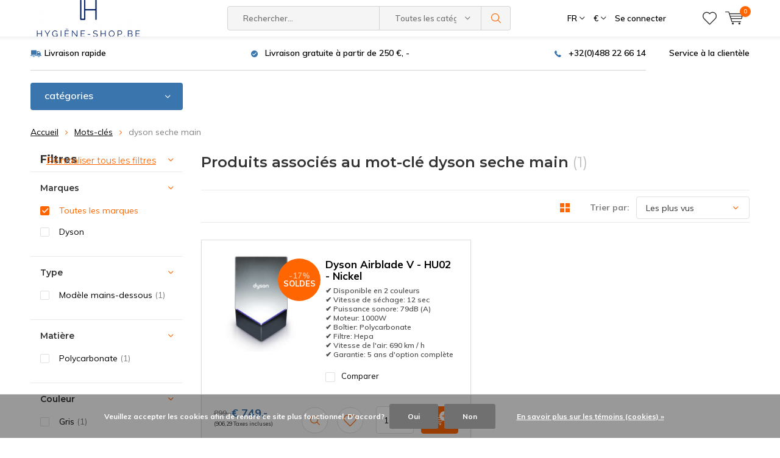

--- FILE ---
content_type: text/html;charset=utf-8
request_url: https://www.hygiene-shop.be/fr/tags/dyson-seche-main/
body_size: 13268
content:
<!doctype html>
<html lang="fr" class="  no-mobile ">
	<head>
            <meta charset="utf-8"/>
<!-- [START] 'blocks/head.rain' -->
<!--

  (c) 2008-2026 Lightspeed Netherlands B.V.
  http://www.lightspeedhq.com
  Generated: 21-01-2026 @ 12:45:00

-->
<link rel="canonical" href="https://www.hygiene-shop.be/fr/tags/dyson-seche-main/"/>
<link rel="alternate" href="https://www.hygiene-shop.be/fr/index.rss" type="application/rss+xml" title="Nouveaux produits"/>
<link href="https://cdn.webshopapp.com/assets/cookielaw.css?2025-02-20" rel="stylesheet" type="text/css"/>
<meta name="robots" content="noodp,noydir"/>
<meta name="google-site-verification" content="C9x_KdHRr0eOoI3iezgtb_71xTi1j5hm5QNwaJtfAnY"/>
<meta property="og:url" content="https://www.hygiene-shop.be/fr/tags/dyson-seche-main/?source=facebook"/>
<meta property="og:site_name" content="Hygiene-shop.be"/>
<meta property="og:title" content="dyson seche main"/>
<script>
(function(w,d,s,l,i){w[l]=w[l]||[];w[l].push({'gtm.start':
new Date().getTime(),event:'gtm.js'});var f=d.getElementsByTagName(s)[0],
j=d.createElement(s),dl=l!='dataLayer'?'&l='+l:'';j.async=true;j.src=
'https://www.googletagmanager.com/gtm.js?id='+i+dl;f.parentNode.insertBefore(j,f);
})(window,document,'script','dataLayer','GTM-WGTZD46');
</script>
<!--[if lt IE 9]>
<script src="https://cdn.webshopapp.com/assets/html5shiv.js?2025-02-20"></script>
<![endif]-->
<!-- [END] 'blocks/head.rain' -->
		<meta charset="utf-8">
		<meta http-equiv="x-ua-compatible" content="ie=edge">
		<title>dyson seche main - Hygiene-shop.be</title>
		<meta name="description" content="">
		<meta name="keywords" content="dyson, seche, main">
		<meta name="theme-color" content="#ffffff">
		<meta name="MobileOptimized" content="320">
		<meta name="HandheldFriendly" content="true">
		<meta name="viewport" content="width=device-width, initial-scale=1, initial-scale=1, minimum-scale=1, maximum-scale=1, user-scalable=no">
		<meta name="author" content="https://www.dmws.nl/">
		
		<link rel="preconnect" href="https://fonts.googleapis.com">
		<link rel="dns-prefetch" href="https://fonts.googleapis.com">
		<link rel="preconnect" href="https://ajax.googleapis.com">
		<link rel="dns-prefetch" href="https://ajax.googleapis.com">
		<link rel="preconnect" href="https://www.gstatic.com" crossorigin="anonymous">
		<link rel="dns-prefetch" href="https://www.gstatic.com" crossorigin="anonymous">
		<link rel="preconnect" href="//cdn.webshopapp.com/">
		<link rel="dns-prefetch" href="//cdn.webshopapp.com/">
	
		<link rel="preload" href="https://fonts.googleapis.com/css?family=Muli:300,400,500,600,700,800,900%7CMontserrat:300,400,500,600,700,800,900" as="style">
    <link rel="preload" href="https://cdn.webshopapp.com/shops/252271/themes/185099/assets/icomoon.woff" as="font" type="font/woff" crossorigin="anonymous">
    <link href="https://fonts.googleapis.com/css?family=Muli:300,400,500,600,700,800,900%7CMontserrat:300,400,500,600,700,800,900" rel="stylesheet" type="text/css">
  
  	<script>
      "use strict"
			function loadJS(src, onload) {
				var script = document.createElement('script')
				script.src = src
				script.onload = onload
				;(document.body || document.head).appendChild(script)
				script = null
			}
			(function () {
				var fontToLoad1 = "Muli",
					fontToLoad2 = "Montserrat"

				if (sessionStorage.font1 === fontToLoad1 && sessionStorage.font2 === fontToLoad2) {
					document.documentElement.className += " wf-active"
					return
				} else if ("fonts" in document) {
					var fontsToLoad = [document.fonts.load("300 1em 'Muli'"), document.fonts.load("400 1em 'Muli'"),
					document.fonts.load("500 1em 'Muli'"), document.fonts.load("600 1em 'Muli'"), document.fonts.load("700 1em 'Muli'"),
					document.fonts.load("800 1em 'Muli'"), document.fonts.load("900 1em 'Muli'"),
					document.fonts.load("300 1em 'Montserrat'"), document.fonts.load("400 1em 'Montserrat'"),
					document.fonts.load("500 1em 'Montserrat'"), document.fonts.load("600 1em 'Montserrat'"), document.fonts.load("700 1em 'Montserrat'"),
					document.fonts.load("800 1em 'Montserrat'"), document.fonts.load("900 1em 'Montserrat'")]
					Promise.all(fontsToLoad).then(function () {
						document.documentElement.className += " wf-active"
						try {
							sessionStorage.font1 = fontToLoad1
							sessionStorage.font2 = fontToLoad2
						} catch (e) { /* private safari */ }
					})
				} else {
					// use fallback
					loadJS('https://cdnjs.cloudflare.com/ajax/libs/fontfaceobserver/2.1.0/fontfaceobserver.js', function () {
						var fontsToLoad = []
						for (var i = 3; i <= 9; ++i) {
							fontsToLoad.push(new FontFaceObserver(fontToLoad1, { weight: i * 100 }).load())
							fontsToLoad.push(new FontFaceObserver(fontToLoad2, { weight: i * 100 }).load())
						}
						Promise.all(fontsToLoad).then(function () {
							document.documentElement.className += " wf-active"
							try {
								sessionStorage.font1 = fontToLoad1
								sessionStorage.font2 = fontToLoad2
							} catch (e) { /* private safari */ }
						});
					})
				}
			})();
    </script>
	
		<link rel="preload" href="https://cdn.webshopapp.com/shops/252271/themes/185099/assets/main-minified.css?20260116231407?1536" as="style">
		<link rel="preload" href="https://cdn.webshopapp.com/shops/252271/themes/185099/assets/settings.css?20260116231407" as="style">
		<link rel="stylesheet" async media="screen" href="https://cdn.webshopapp.com/shops/252271/themes/185099/assets/main-minified.css?20260116231407?1536">
		    <link rel="stylesheet" async href="https://cdn.webshopapp.com/shops/252271/themes/185099/assets/settings.css?20260116231407" />
    
		<link rel="preload" href="https://ajax.googleapis.com/ajax/libs/jquery/2.2.4/jquery.min.js" as="script">
		<link rel="preload" href="https://cdn.webshopapp.com/shops/252271/themes/185099/assets/custom.css?20260116231407" as="style">
		<link rel="preload" href="https://cdn.webshopapp.com/shops/252271/themes/185099/assets/cookie.js?20260116231407" as="script">
		<link rel="preload" href="https://cdn.webshopapp.com/shops/252271/themes/185099/assets/scripts.js?20260116231407" as="script">
		<link rel="preload" href="https://cdn.webshopapp.com/shops/252271/themes/185099/assets/fancybox.js?20260116231407" as="script">
		    				<link rel="preload" href="https://cdn.webshopapp.com/shops/252271/themes/185099/assets/dmws-gui.js?20260116231407" as="script">
		
		<script src="https://ajax.googleapis.com/ajax/libs/jquery/2.2.4/jquery.min.js"></script>
    
		<link rel="icon" type="image/x-icon" href="https://cdn.webshopapp.com/shops/252271/themes/185099/v/1970159/assets/favicon.ico?20260114204308">
		<link rel="apple-touch-icon" href="https://cdn.webshopapp.com/shops/252271/themes/185099/v/1970159/assets/favicon.ico?20260114204308">
		<meta property="og:title" content="dyson seche main">
		<meta property="og:type" content="website"> 
		<meta property="og:description" content="">
		<meta property="og:site_name" content="Hygiene-shop.be">
		<meta property="og:url" content="https://www.hygiene-shop.be/">
    			<meta property="og:image" content="https://cdn.webshopapp.com/shops/252271/themes/185099/v/1970203/assets/banner-1.jpg?20260114204308">
        		<script type="application/ld+json">
			{
				"@context": "http://schema.org/",
				"@type": "Organization",
				"url": "https://www.hygiene-shop.be/fr/",
				"name": "Hygiene-shop.be",
				"legalName": "Hygiene-shop.be",
				"description": "",
				"logo": "https://cdn.webshopapp.com/shops/252271/themes/185099/assets/logo.png?20260114204339",
				"image": "https://cdn.webshopapp.com/shops/252271/themes/185099/v/1970203/assets/banner-1.jpg?20260114204308",
				"contactPoint": {
					"@type": "ContactPoint",
					"contactType": "Customer service",
					"telephone": "+32(0)488 22 66 14"
				},
				"address": {
					"@type": "PostalAddress",
					"streetAddress": "",
					"addressLocality": "",
					"addressRegion": "",
					"postalCode": "",
					"addressCountry": ""
				}
			}
		</script>
    <meta name="msapplication-config" content="https://cdn.webshopapp.com/shops/252271/themes/185099/assets/browserconfig.xml?20260116231407">
<meta property="og:title" content="dyson seche main">
<meta property="og:type" content="website"> 
<meta property="og:description" content="">
<meta property="og:site_name" content="Hygiene-shop.be">
<meta property="og:url" content="https://www.hygiene-shop.be/">
<meta property="og:image" content="https://cdn.webshopapp.com/shops/252271/themes/185099/assets/first-image-1.jpg?20260116231407">
<meta name="twitter:title" content="dyson seche main">
<meta name="twitter:description" content="">
<meta name="twitter:site" content="Hygiene-shop.be">
<meta name="twitter:card" content="https://cdn.webshopapp.com/shops/252271/themes/185099/assets/logo.png?20260114204339">
<meta name="twitter:image" content="https://cdn.webshopapp.com/shops/252271/themes/185099/assets/first-image-1.jpg?20260116231407">
<script type="application/ld+json">
  [
        {
      "@context": "http://schema.org/",
      "@type": "Organization",
      "url": "https://www.hygiene-shop.be/",
      "name": "Hygiene-shop.be",
      "legalName": "Hygiene-shop.be",
      "description": "",
      "logo": "https://cdn.webshopapp.com/shops/252271/themes/185099/assets/logo.png?20260114204339",
      "image": "https://cdn.webshopapp.com/shops/252271/themes/185099/assets/first-image-1.jpg?20260116231407",
      "contactPoint": {
        "@type": "ContactPoint",
        "contactType": "Customer service",
        "telephone": "+32(0)488 22 66 14"
      },
      "address": {
        "@type": "PostalAddress",
        "streetAddress": "Vijf Gezusterslaan 20",
        "addressLocality": "Belgique",
        "postalCode": "2960 Brecht",
        "addressCountry": "FR"
      }
            
    },
    { 
      "@context": "http://schema.org", 
      "@type": "WebSite", 
      "url": "https://www.hygiene-shop.be/", 
      "name": "Hygiene-shop.be",
      "description": "",
      "author": [
        {
          "@type": "Organization",
          "url": "https://www.dmws.nl/",
          "name": "DMWS B.V.",
          "address": {
            "@type": "PostalAddress",
            "streetAddress": "Klokgebouw 195 (Strijp-S)",
            "addressLocality": "Eindhoven",
            "addressRegion": "NB",
            "postalCode": "5617 AB",
            "addressCountry": "NL"
          }
        }
      ]
    }
  ]
</script>	</head>
	<body>
    <ul class="hidden-data hidden"><li>252271</li><li>185099</li><li>ja</li><li>fr</li><li>live</li><li>info//hygiene-shop/be</li><li>https://www.hygiene-shop.be/fr/</li></ul><div id="root"><header id="top"><p id="logo"><a href="https://www.hygiene-shop.be/fr/" accesskey="h"><img class="desktop-only" src="https://cdn.webshopapp.com/shops/252271/themes/185099/assets/logo.png?20260114204339" alt="Hygiene-shop.be" width="190" height="60"><img class="desktop-hide" src="https://cdn.webshopapp.com/shops/252271/themes/185099/v/1970137/assets/logo-mobile.png?20260114204308" alt="Hygiene-shop.be" width="190" height="60"></a></p><nav id="skip"><ul><li><a href="#nav" accesskey="n">Skip to navigation (n)</a></li><li><a href="#content" accesskey="c">Skip to content (c)</a></li><li><a href="#footer" accesskey="f">Skip to footer (f)</a></li></ul></nav><nav id="nav"><ul><li><a accesskey="1" href=""></a><em>(1)</em></li><li><a accesskey="2" href=""></a><em>(2)</em></li></ul><form action="https://www.hygiene-shop.be/fr/search/" method="post" id="formSearch" class="untouched"><h5>Rechercher</h5><p><label for="q">Rechercher...</label><input type="search" id="q" name="q" value="" placeholder="Rechercher..." autocomplete="off"></p><p class="desktop-only"><label for="sb" class="hidden">Toutes les catégories</label><select id="sb" name="sb" onchange="cat();"><option value="https://www.hygiene-shop.be/fr/search/">Toutes les catégories</option><option value="https://www.hygiene-shop.be/fr/seche-mains/" class="cat-6390977">Sèche-mains</option><option value="https://www.hygiene-shop.be/fr/distributeurs/" class="cat-8366168">Distributeurs</option><option value="https://www.hygiene-shop.be/fr/urinoirs/" class="cat-9794576">Urinoirs</option><option value="https://www.hygiene-shop.be/fr/toilettes/" class="cat-13115895">Toilettes</option><option value="https://www.hygiene-shop.be/fr/grues/" class="cat-12503849">Grues</option><option value="https://www.hygiene-shop.be/fr/lavabos-professionnels/" class="cat-13115790">Lavabos professionnels</option><option value="https://www.hygiene-shop.be/fr/traitement-de-lair-6483290/" class="cat-6483290">Traitement de l&#039;air</option><option value="https://www.hygiene-shop.be/fr/accessoires-sanitaires/" class="cat-7571102">Accessoires sanitaires</option><option value="https://www.hygiene-shop.be/fr/aspirateurs/" class="cat-10489889">Aspirateurs</option><option value="https://www.hygiene-shop.be/fr/autolaveuses/" class="cat-10489892">Autolaveuses</option><option value="https://www.hygiene-shop.be/fr/consommables/" class="cat-10950711">Consommables</option></select></p><p><button type="submit" title="Rechercher" disabled="disabled">Rechercher</button></p><ul class="list-cart"></ul><div class="tags desktop-hide"><h5>Mots-clés</h5><ul class="list-tags"><li><a href="https://www.hygiene-shop.be/fr/tags/gwhd70/">GWHD70 <span>(3)</span></a></li><li><a href="https://www.hygiene-shop.be/fr/tags/good-wind/">Good wind <span>(3)</span></a></li><li><a href="https://www.hygiene-shop.be/fr/tags/nilfisk-schrob/">Nilfisk schrob <span>(5)</span></a></li><li><a href="https://www.hygiene-shop.be/fr/tags/nilfisk-stofzuiger/">Nilfisk stofzuiger <span>(4)</span></a></li><li><a href="https://www.hygiene-shop.be/fr/tags/onyx/">Onyx <span>(3)</span></a></li><li><a href="https://www.hygiene-shop.be/fr/tags/pebble/">Pebble <span>(3)</span></a></li><li><a href="https://www.hygiene-shop.be/fr/tags/velair/">Velair <span>(3)</span></a></li><li><a href="https://www.hygiene-shop.be/fr/tags/zeepdispenser/">Zeepdispenser <span>(17)</span></a></li><li><a href="https://www.hygiene-shop.be/fr/tags/air-o-kit/">air-o-kit <span>(4)</span></a></li><li><a href="https://www.hygiene-shop.be/fr/tags/delabie/">delabie <span>(6)</span></a></li><li><a href="https://www.hygiene-shop.be/fr/tags/delabie-hand-dryer/">delabie hand dryer <span>(4)</span></a></li><li><a href="https://www.hygiene-shop.be/fr/tags/delabie-handdroger/">delabie handdroger <span>(4)</span></a></li><li><a href="https://www.hygiene-shop.be/fr/tags/delabie-speedjet/">delabie speedjet <span>(4)</span></a></li><li><a href="https://www.hygiene-shop.be/fr/tags/delabie-speedjet-2/">delabie speedjet 2 <span>(4)</span></a></li><li><a href="https://www.hygiene-shop.be/fr/tags/design/">design <span>(5)</span></a></li><li><a href="https://www.hygiene-shop.be/fr/tags/dispenser/">dispenser <span>(17)</span></a></li><li><a href="https://www.hygiene-shop.be/fr/tags/dryflow/">dryflow <span>(4)</span></a></li><li><a href="https://www.hygiene-shop.be/fr/tags/dryflow-handdroger/">dryflow handdroger <span>(4)</span></a></li><li><a href="https://www.hygiene-shop.be/fr/tags/euro-products/">euro products <span>(11)</span></a></li><li><a href="https://www.hygiene-shop.be/fr/tags/foam/">foam <span>(17)</span></a></li><li><a href="https://www.hygiene-shop.be/fr/tags/geurverspreider/">geurverspreider <span>(12)</span></a></li><li><a href="https://www.hygiene-shop.be/fr/tags/geurverspreiders/">geurverspreiders <span>(6)</span></a></li><li><a href="https://www.hygiene-shop.be/fr/tags/luchtbehandeling/">luchtbehandeling <span>(8)</span></a></li><li><a href="https://www.hygiene-shop.be/fr/tags/luchtverspreider/">luchtverspreider <span>(8)</span></a></li><li><a href="https://www.hygiene-shop.be/fr/tags/navulling/">navulling <span>(6)</span></a></li><li><a href="https://www.hygiene-shop.be/fr/tags/nilfisk-schrobzuig/">nilfisk schrobzuig <span>(5)</span></a></li><li><a href="https://www.hygiene-shop.be/fr/tags/nilfisk-schrobzuigmachine/">nilfisk schrobzuigmachine <span>(5)</span></a></li><li><a href="https://www.hygiene-shop.be/fr/tags/quartz-line/">quartz line <span>(11)</span></a></li><li><a href="https://www.hygiene-shop.be/fr/tags/sanitaire-geur/">sanitaire geur <span>(8)</span></a></li><li><a href="https://www.hygiene-shop.be/fr/tags/sanitaire-luchtbehandeling/">sanitaire luchtbehandeling <span>(8)</span></a></li><li><a href="https://www.hygiene-shop.be/fr/tags/sanitaire-luchtverspreider/">sanitaire luchtverspreider <span>(8)</span></a></li><li><a href="https://www.hygiene-shop.be/fr/tags/soap/">soap <span>(17)</span></a></li><li><a href="https://www.hygiene-shop.be/fr/tags/speedjet/">speedjet <span>(4)</span></a></li><li><a href="https://www.hygiene-shop.be/fr/tags/speedjet-2/">speedjet 2 <span>(4)</span></a></li><li><a href="https://www.hygiene-shop.be/fr/tags/spray/">spray <span>(17)</span></a></li><li><a href="https://www.hygiene-shop.be/fr/tags/toiletrolhouder/">toiletrolhouder <span>(5)</span></a></li><li><a href="https://www.hygiene-shop.be/fr/tags/urimat/">urimat <span>(14)</span></a></li><li><a href="https://www.hygiene-shop.be/fr/tags/urinoir/">urinoir <span>(14)</span></a></li><li><a href="https://www.hygiene-shop.be/fr/tags/waterloos/">waterloos <span>(14)</span></a></li><li><a href="https://www.hygiene-shop.be/fr/tags/zeep/">zeep <span>(17)</span></a></li></ul></div></form><ul><li class="language"><a accesskey="3" href="./">FR</a><em>(3)</em><ul><li ><a href="https://www.hygiene-shop.be/nl/go/category/"  title="Nederlands" lang="nl">Nederlands</a></li><li ><a href="https://www.hygiene-shop.be/en/go/category/"  title="English" lang="en">English</a></li><li class="active"><a href="https://www.hygiene-shop.be/fr/go/category/"  title="Français" lang="fr">Français</a></li></ul></li><li class="currency"><a accesskey="4" href="./"><span class="mobile-hide">€</span><i class="icon-euro"></i><span>Devise</span></a><em>(4)</em><ul><li class="active"><a href="https://www.hygiene-shop.be/fr/session/currency/eur/">€ EUR</a></li><li ><a href="https://www.hygiene-shop.be/fr/session/currency/gbp/">£ GBP</a></li></ul></li><li class="search"><a accesskey="5" href="./"><i class="icon-zoom"></i><span>Rechercher</span></a><em>(5)</em></li><!--<li class="compare mobile-only"><a accesskey="5" href="./"><i class="icon-chart"></i><span>vergelijk</span></a><em>(5)</em></li>--><li class="user"><a accesskey="6" href="https://www.hygiene-shop.be/fr/account/login/"><i class="icon-user-outline"></i> 
          Se connecter
        </a><em>(6)</em><div><div class="double"><form method="post" id="formLogin" action="https://www.hygiene-shop.be/fr/account/loginPost/?return=https://www.hygiene-shop.be/fr/tags/dyson-seche-main/"><h5>Se connecter</h5><p><label for="formLoginEmail">Adresse courriel</label><input type="email" id="formLoginEmail" name="email" placeholder="Adresse courriel" autocomplete='email' required></p><p><label for="formLoginPassword">Mot de passe</label><input type="password" id="formLoginPassword" name="password" placeholder="Mot de passe" autocomplete="current-password" required><a href="https://www.hygiene-shop.be/fr/account/password/">Mot de passe oublié?</a></p><p><input type="hidden" name="key" value="368dda4e3c86fd568ad8cfdd4325de18" /><input type="hidden" name="type" value="login" /><button type="submit" onclick="$('#formLogin').submit(); return false;">Se connecter</button></p></form><div><h5>Nouveau client?</h5><ul class="list-checks"><li>Toutes vos commandes et retours en un seul endroit</li><li>Le processus de commande est encore plus rapide</li><li>Votre panier est stocké, toujours et partout</li></ul><p class="link-btn"><a class="a" href="https://www.hygiene-shop.be/fr/account/register/">S&#039;inscrire</a></p></div></div></div></li><li class="menu"><a accesskey="7" href="./"><i class="icon-menu"></i>
          Menu
        </a><em>(7)</em></li><li class="favorites br"><a accesskey="8" href="https://www.hygiene-shop.be/fr/account/wishlist/"><i class="icon-heart-outline"></i><span>wishlist</span></a></li><li class="cart"><a accesskey="9" href="./"><i class="icon-cart"></i><span>Panier</span><span class="qty">0</span></a><em>(9)</em><div><h5>Mon panier</h5><ul class="list-cart"><li><a href="https://www.hygiene-shop.be/fr/session/back/"><span class="img"><img src="https://cdn.webshopapp.com/shops/252271/themes/185099/assets/empty-cart.svg?20260116231407" alt="Empty cart" width="43" height="46"></span><span class="title">Aucun produit n’a été trouvé...</span><span class="desc">Votre panier est vide. L&#039;article que vous avez choisi est peut-être en rupture de stock.</span></a></li></ul></div></li></ul><div class="nav-main"><ul><li><a>Menu</a><ul><li><a href="https://www.hygiene-shop.be/fr/seche-mains/"><span class="img"><img src="https://cdn.webshopapp.com/shops/252271/files/253932062/64x44x2/seche-mains.jpg" alt="Sèche-mains" width="32" height="22"></span>Sèche-mains</a><ul><li class="strong"><a href="https://www.hygiene-shop.be/fr/seche-mains/">Sèche-mains</a></li><li><a href="https://www.hygiene-shop.be/fr/seche-mains/seche-mains-a-mains/">Sèche-mains à mains</a></li><li><a href="https://www.hygiene-shop.be/fr/seche-mains/seche-mains-sous-mains/">Sèche-mains sous mains</a></li><li><a href="https://www.hygiene-shop.be/fr/seche-mains/robinet-sechoir/">Robinet + séchoir</a></li><li><a href="https://www.hygiene-shop.be/fr/seche-mains/accessoires/">Accessoires</a></li></ul></li><li><a href="https://www.hygiene-shop.be/fr/distributeurs/"><span class="img"><img src="https://cdn.webshopapp.com/shops/252271/files/259131149/64x44x2/distributeurs.jpg" alt="Distributeurs" width="32" height="22"></span>Distributeurs</a><ul><li class="strong"><a href="https://www.hygiene-shop.be/fr/distributeurs/">Distributeurs</a></li><li><a href="https://www.hygiene-shop.be/fr/distributeurs/distributeurs-de-papier/">Distributeurs de papier</a><ul><li class="strong"><a href="https://www.hygiene-shop.be/fr/distributeurs/distributeurs-de-papier/">Distributeurs de papier</a></li><li><a href="https://www.hygiene-shop.be/fr/distributeurs/distributeurs-de-papier/distributeurs-de-papier-pliants/">Distributeurs de papier pliants</a></li><li><a href="https://www.hygiene-shop.be/fr/distributeurs/distributeurs-de-papier/distributeurs-de-papier-rouleau/">Distributeurs de papier rouleau</a></li><li><a href="https://www.hygiene-shop.be/fr/distributeurs/distributeurs-de-papier/distributeurs-de-papier-toilette/">Distributeurs de papier toilette</a><ul><li class="strong"><a href="https://www.hygiene-shop.be/fr/distributeurs/distributeurs-de-papier/distributeurs-de-papier-toilette/">Distributeurs de papier toilette</a></li><li><a href="https://www.hygiene-shop.be/fr/distributeurs/distributeurs-de-papier/distributeurs-de-papier-toilette/supports-de-rechange/">Supports de rechange</a></li></ul></li><li><a href="https://www.hygiene-shop.be/fr/distributeurs/distributeurs-de-papier/tissus-du-visage/">Tissus du visage</a></li><li><a href="https://www.hygiene-shop.be/fr/distributeurs/distributeurs-de-papier/accessoires/">Accessoires</a></li></ul></li><li><a href="https://www.hygiene-shop.be/fr/distributeurs/distributeurs-de-savon/">Distributeurs de savon</a><ul><li class="strong"><a href="https://www.hygiene-shop.be/fr/distributeurs/distributeurs-de-savon/">Distributeurs de savon</a></li><li><a href="https://www.hygiene-shop.be/fr/distributeurs/distributeurs-de-savon/distributeurs-de-savon-en-gel/">Distributeurs de savon en gel</a></li><li><a href="https://www.hygiene-shop.be/fr/distributeurs/distributeurs-de-savon/distributeurs-de-savon-en-aerosol/">Distributeurs de savon en aérosol</a></li><li><a href="https://www.hygiene-shop.be/fr/distributeurs/distributeurs-de-savon/distributeurs-de-savon-mousse/">Distributeurs de savon mousse</a></li><li><a href="https://www.hygiene-shop.be/fr/distributeurs/distributeurs-de-savon/nettoyants-de-siege-de-toilette/">Nettoyants de siège de toilette</a></li><li><a href="https://www.hygiene-shop.be/fr/distributeurs/distributeurs-de-savon/accessoires/">Accessoires</a></li></ul></li><li><a href="https://www.hygiene-shop.be/fr/distributeurs/distributeurs-de-gants/">Distributeurs de gants</a></li></ul></li><li><a href="https://www.hygiene-shop.be/fr/urinoirs/"><span class="img"><img src="https://cdn.webshopapp.com/shops/252271/files/481805804/64x44x2/urinoirs.jpg" alt="Urinoirs" width="32" height="22"></span>Urinoirs</a><ul><li class="strong"><a href="https://www.hygiene-shop.be/fr/urinoirs/">Urinoirs</a></li><li><a href="https://www.hygiene-shop.be/fr/urinoirs/accessoires-pour-urinoirs/">Accessoires pour urinoirs</a></li></ul></li><li><a href="https://www.hygiene-shop.be/fr/toilettes/"><span class="img"><img src="https://cdn.webshopapp.com/shops/252271/files/481806060/64x44x2/toilettes.jpg" alt="Toilettes" width="32" height="22"></span>Toilettes</a><ul><li class="strong"><a href="https://www.hygiene-shop.be/fr/toilettes/">Toilettes</a></li><li><a href="https://www.hygiene-shop.be/fr/toilettes/accessoires-de-toilette/">Accessoires de toilette</a></li></ul></li><li><a href="https://www.hygiene-shop.be/fr/grues/"><span class="img"><img src="https://cdn.webshopapp.com/shops/252271/files/481778342/64x44x2/grues.jpg" alt="Grues" width="32" height="22"></span>Grues</a></li><li><a href="https://www.hygiene-shop.be/fr/lavabos-professionnels/"><span class="img"><img src="https://cdn.webshopapp.com/shops/252271/files/481804734/64x44x2/lavabos-professionnels.jpg" alt="Lavabos professionnels" width="32" height="22"></span>Lavabos professionnels</a></li><li><a href="https://www.hygiene-shop.be/fr/traitement-de-lair-6483290/"><span class="img"><img src="https://cdn.webshopapp.com/shops/252271/files/253934909/64x44x2/traitement-de-lair.jpg" alt="Traitement de l&#039;air" width="32" height="22"></span>Traitement de l&#039;air</a><ul><li class="strong"><a href="https://www.hygiene-shop.be/fr/traitement-de-lair-6483290/">Traitement de l&#039;air</a></li><li><a href="https://www.hygiene-shop.be/fr/traitement-de-lair-6483290/diffuseurs-de-parfum/">Diffuseurs de parfum</a><ul><li class="strong"><a href="https://www.hygiene-shop.be/fr/traitement-de-lair-6483290/diffuseurs-de-parfum/">Diffuseurs de parfum</a></li><li><a href="https://www.hygiene-shop.be/fr/traitement-de-lair-6483290/diffuseurs-de-parfum/diffuseurs-daromes-actifs/">Diffuseurs d&#039;arômes actifs</a></li><li><a href="https://www.hygiene-shop.be/fr/traitement-de-lair-6483290/diffuseurs-de-parfum/diffuseurs-daromes-passifs/">Diffuseurs d&#039;arômes passifs</a></li><li><a href="https://www.hygiene-shop.be/fr/traitement-de-lair-6483290/diffuseurs-de-parfum/recharge-des-diffuseurs-de-parfum/">Recharge des diffuseurs de parfum</a></li></ul></li></ul></li><li><a href="https://www.hygiene-shop.be/fr/accessoires-sanitaires/"><span class="img"><img src="https://cdn.webshopapp.com/shops/252271/files/259131401/64x44x2/accessoires-sanitaires.jpg" alt="Accessoires sanitaires" width="32" height="22"></span>Accessoires sanitaires</a><ul><li class="strong"><a href="https://www.hygiene-shop.be/fr/accessoires-sanitaires/">Accessoires sanitaires</a></li><li><a href="https://www.hygiene-shop.be/fr/accessoires-sanitaires/changeurs-de-bebe/">Changeurs de bébé</a></li><li><a href="https://www.hygiene-shop.be/fr/accessoires-sanitaires/seche-cheveux/">Sèche-cheveux</a><ul><li class="strong"><a href="https://www.hygiene-shop.be/fr/accessoires-sanitaires/seche-cheveux/">Sèche-cheveux</a></li><li><a href="https://www.hygiene-shop.be/fr/accessoires-sanitaires/seche-cheveux/accessoires/">Accessoires</a></li></ul></li><li><a href="https://www.hygiene-shop.be/fr/accessoires-sanitaires/poignees/">Poignées</a></li><li><a href="https://www.hygiene-shop.be/fr/accessoires-sanitaires/plateaux-dhygiene-8362937/">Plateaux d&#039;hygiène</a></li><li><a href="https://www.hygiene-shop.be/fr/accessoires-sanitaires/vestes/">Vestes</a></li><li><a href="https://www.hygiene-shop.be/fr/accessoires-sanitaires/les-icones/">Les icônes</a><ul><li class="strong"><a href="https://www.hygiene-shop.be/fr/accessoires-sanitaires/les-icones/">Les icônes</a></li><li><a href="https://www.hygiene-shop.be/fr/accessoires-sanitaires/les-icones/miroirs/">Miroirs</a></li></ul></li><li><a href="https://www.hygiene-shop.be/fr/accessoires-sanitaires/brosses-de-toilette/">Brosses de toilette</a></li><li><a href="https://www.hygiene-shop.be/fr/accessoires-sanitaires/poubelles/">Poubelles</a></li></ul></li><li><a href="https://www.hygiene-shop.be/fr/aspirateurs/"><span class="img"><img src="https://cdn.webshopapp.com/shops/252271/files/373570970/64x44x2/aspirateurs.jpg" alt="Aspirateurs" width="32" height="22"></span>Aspirateurs</a><ul><li class="strong"><a href="https://www.hygiene-shop.be/fr/aspirateurs/">Aspirateurs</a></li><li><a href="https://www.hygiene-shop.be/fr/aspirateurs/aspirateurs-professionnels/">Aspirateurs professionnels</a></li><li><a href="https://www.hygiene-shop.be/fr/aspirateurs/aspirateurs-industriels/">Aspirateurs industriels</a></li></ul></li><li><a href="https://www.hygiene-shop.be/fr/autolaveuses/"><span class="img"><img src="https://cdn.webshopapp.com/shops/252271/files/373571268/64x44x2/autolaveuses.jpg" alt="Autolaveuses" width="32" height="22"></span>Autolaveuses</a></li><li><a href="https://www.hygiene-shop.be/fr/consommables/"><span class="img"><img src="https://cdn.webshopapp.com/shops/252271/files/373571495/64x44x2/consommables.jpg" alt="Consommables" width="32" height="22"></span>Consommables</a><ul><li class="strong"><a href="https://www.hygiene-shop.be/fr/consommables/">Consommables</a></li><li><a href="https://www.hygiene-shop.be/fr/consommables/papier/">Papier</a></li><li><a href="https://www.hygiene-shop.be/fr/consommables/savons-alcool/">Savons / alcool</a></li><li><a href="https://www.hygiene-shop.be/fr/consommables/recharge-les-assainisseurs-dair/">Recharge les assainisseurs d&#039;air</a></li></ul></li></ul></li></ul></div></nav><p id="back"><a href="https://www.hygiene-shop.be/fr/tags/">Retour</a></p></header><main id="content" class=" "><div class="pretemplate-content "><div class="usp-container"><ul class="list-usp desktop-only"><li>
            	Livraison rapide
          </li><li>
            	Livraison gratuite à partir de 250 €, -
          </li><li><a href="https://www.hygiene-shop.be/fr/+32488226614/">      	+32(0)488 22 66 14
      </a></li></ul><ul class="list-usp list-usp-with-carousel desktop-hide"><div class="inner"><div class="item"><li>
                      Livraison rapide
                  </li></div><div class="item"><li>
                      Livraison gratuite à partir de 250 €, -
                  </li></div><div class="item"><li><a href="https://www.hygiene-shop.be/fr/+32488226614/">            +32(0)488 22 66 14
          </a></li></div></div></ul><p class="link-inline"><a href="#">Service à la clientèle</a></p></div><nav class="nav-main desktop-only"><ul><li><a href="./">catégories</a><ul><li><a href="https://www.hygiene-shop.be/fr/seche-mains/"><span class="img"><img src="https://cdn.webshopapp.com/shops/252271/files/253932062/64x44x2/seche-mains.jpg" alt="Sèche-mains" width="32" height="22"></span>Sèche-mains</a><ul><li class="strong"><a href="https://www.hygiene-shop.be/fr/seche-mains/">Sèche-mains</a></li><li><a href="https://www.hygiene-shop.be/fr/seche-mains/seche-mains-a-mains/">Sèche-mains à mains</a></li><li><a href="https://www.hygiene-shop.be/fr/seche-mains/seche-mains-sous-mains/">Sèche-mains sous mains</a></li><li><a href="https://www.hygiene-shop.be/fr/seche-mains/robinet-sechoir/">Robinet + séchoir</a></li><li><a href="https://www.hygiene-shop.be/fr/seche-mains/accessoires/">Accessoires</a></li></ul></li><li><a href="https://www.hygiene-shop.be/fr/distributeurs/"><span class="img"><img src="https://cdn.webshopapp.com/shops/252271/files/259131149/64x44x2/distributeurs.jpg" alt="Distributeurs" width="32" height="22"></span>Distributeurs</a><ul><li class="strong"><a href="https://www.hygiene-shop.be/fr/distributeurs/">Distributeurs</a></li><li><a href="https://www.hygiene-shop.be/fr/distributeurs/distributeurs-de-papier/">Distributeurs de papier</a><ul><li class="strong"><a href="https://www.hygiene-shop.be/fr/distributeurs/distributeurs-de-papier/">Distributeurs de papier</a></li><li><a href="https://www.hygiene-shop.be/fr/distributeurs/distributeurs-de-papier/distributeurs-de-papier-pliants/">Distributeurs de papier pliants</a></li><li><a href="https://www.hygiene-shop.be/fr/distributeurs/distributeurs-de-papier/distributeurs-de-papier-rouleau/">Distributeurs de papier rouleau</a></li><li><a href="https://www.hygiene-shop.be/fr/distributeurs/distributeurs-de-papier/distributeurs-de-papier-toilette/">Distributeurs de papier toilette</a><ul><li class="strong"><a href="https://www.hygiene-shop.be/fr/distributeurs/distributeurs-de-papier/distributeurs-de-papier-toilette/">Distributeurs de papier toilette</a></li><li><a href="https://www.hygiene-shop.be/fr/distributeurs/distributeurs-de-papier/distributeurs-de-papier-toilette/supports-de-rechange/">Supports de rechange</a></li></ul></li><li><a href="https://www.hygiene-shop.be/fr/distributeurs/distributeurs-de-papier/tissus-du-visage/">Tissus du visage</a></li><li><a href="https://www.hygiene-shop.be/fr/distributeurs/distributeurs-de-papier/accessoires/">Accessoires</a></li></ul></li><li><a href="https://www.hygiene-shop.be/fr/distributeurs/distributeurs-de-savon/">Distributeurs de savon</a><ul><li class="strong"><a href="https://www.hygiene-shop.be/fr/distributeurs/distributeurs-de-savon/">Distributeurs de savon</a></li><li><a href="https://www.hygiene-shop.be/fr/distributeurs/distributeurs-de-savon/distributeurs-de-savon-en-gel/">Distributeurs de savon en gel</a></li><li><a href="https://www.hygiene-shop.be/fr/distributeurs/distributeurs-de-savon/distributeurs-de-savon-en-aerosol/">Distributeurs de savon en aérosol</a></li><li><a href="https://www.hygiene-shop.be/fr/distributeurs/distributeurs-de-savon/distributeurs-de-savon-mousse/">Distributeurs de savon mousse</a></li><li><a href="https://www.hygiene-shop.be/fr/distributeurs/distributeurs-de-savon/nettoyants-de-siege-de-toilette/">Nettoyants de siège de toilette</a></li><li><a href="https://www.hygiene-shop.be/fr/distributeurs/distributeurs-de-savon/accessoires/">Accessoires</a></li></ul></li><li><a href="https://www.hygiene-shop.be/fr/distributeurs/distributeurs-de-gants/">Distributeurs de gants</a></li></ul></li><li><a href="https://www.hygiene-shop.be/fr/urinoirs/"><span class="img"><img src="https://cdn.webshopapp.com/shops/252271/files/481805804/64x44x2/urinoirs.jpg" alt="Urinoirs" width="32" height="22"></span>Urinoirs</a><ul><li class="strong"><a href="https://www.hygiene-shop.be/fr/urinoirs/">Urinoirs</a></li><li><a href="https://www.hygiene-shop.be/fr/urinoirs/accessoires-pour-urinoirs/">Accessoires pour urinoirs</a></li></ul></li><li><a href="https://www.hygiene-shop.be/fr/toilettes/"><span class="img"><img src="https://cdn.webshopapp.com/shops/252271/files/481806060/64x44x2/toilettes.jpg" alt="Toilettes" width="32" height="22"></span>Toilettes</a><ul><li class="strong"><a href="https://www.hygiene-shop.be/fr/toilettes/">Toilettes</a></li><li><a href="https://www.hygiene-shop.be/fr/toilettes/accessoires-de-toilette/">Accessoires de toilette</a></li></ul></li><li><a href="https://www.hygiene-shop.be/fr/grues/"><span class="img"><img src="https://cdn.webshopapp.com/shops/252271/files/481778342/64x44x2/grues.jpg" alt="Grues" width="32" height="22"></span>Grues</a></li><li><a href="https://www.hygiene-shop.be/fr/lavabos-professionnels/"><span class="img"><img src="https://cdn.webshopapp.com/shops/252271/files/481804734/64x44x2/lavabos-professionnels.jpg" alt="Lavabos professionnels" width="32" height="22"></span>Lavabos professionnels</a></li><li><a href="https://www.hygiene-shop.be/fr/traitement-de-lair-6483290/"><span class="img"><img src="https://cdn.webshopapp.com/shops/252271/files/253934909/64x44x2/traitement-de-lair.jpg" alt="Traitement de l&#039;air" width="32" height="22"></span>Traitement de l&#039;air</a><ul><li class="strong"><a href="https://www.hygiene-shop.be/fr/traitement-de-lair-6483290/">Traitement de l&#039;air</a></li><li><a href="https://www.hygiene-shop.be/fr/traitement-de-lair-6483290/diffuseurs-de-parfum/">Diffuseurs de parfum</a><ul><li class="strong"><a href="https://www.hygiene-shop.be/fr/traitement-de-lair-6483290/diffuseurs-de-parfum/">Diffuseurs de parfum</a></li><li><a href="https://www.hygiene-shop.be/fr/traitement-de-lair-6483290/diffuseurs-de-parfum/diffuseurs-daromes-actifs/">Diffuseurs d&#039;arômes actifs</a></li><li><a href="https://www.hygiene-shop.be/fr/traitement-de-lair-6483290/diffuseurs-de-parfum/diffuseurs-daromes-passifs/">Diffuseurs d&#039;arômes passifs</a></li><li><a href="https://www.hygiene-shop.be/fr/traitement-de-lair-6483290/diffuseurs-de-parfum/recharge-des-diffuseurs-de-parfum/">Recharge des diffuseurs de parfum</a></li></ul></li></ul></li><li><a href="https://www.hygiene-shop.be/fr/accessoires-sanitaires/"><span class="img"><img src="https://cdn.webshopapp.com/shops/252271/files/259131401/64x44x2/accessoires-sanitaires.jpg" alt="Accessoires sanitaires" width="32" height="22"></span>Accessoires sanitaires</a><ul><li class="strong"><a href="https://www.hygiene-shop.be/fr/accessoires-sanitaires/">Accessoires sanitaires</a></li><li><a href="https://www.hygiene-shop.be/fr/accessoires-sanitaires/changeurs-de-bebe/">Changeurs de bébé</a></li><li><a href="https://www.hygiene-shop.be/fr/accessoires-sanitaires/seche-cheveux/">Sèche-cheveux</a><ul><li class="strong"><a href="https://www.hygiene-shop.be/fr/accessoires-sanitaires/seche-cheveux/">Sèche-cheveux</a></li><li><a href="https://www.hygiene-shop.be/fr/accessoires-sanitaires/seche-cheveux/accessoires/">Accessoires</a></li></ul></li><li><a href="https://www.hygiene-shop.be/fr/accessoires-sanitaires/poignees/">Poignées</a></li><li><a href="https://www.hygiene-shop.be/fr/accessoires-sanitaires/plateaux-dhygiene-8362937/">Plateaux d&#039;hygiène</a></li><li><a href="https://www.hygiene-shop.be/fr/accessoires-sanitaires/vestes/">Vestes</a></li><li><a href="https://www.hygiene-shop.be/fr/accessoires-sanitaires/les-icones/">Les icônes</a><ul><li class="strong"><a href="https://www.hygiene-shop.be/fr/accessoires-sanitaires/les-icones/">Les icônes</a></li><li><a href="https://www.hygiene-shop.be/fr/accessoires-sanitaires/les-icones/miroirs/">Miroirs</a></li></ul></li><li><a href="https://www.hygiene-shop.be/fr/accessoires-sanitaires/brosses-de-toilette/">Brosses de toilette</a></li><li><a href="https://www.hygiene-shop.be/fr/accessoires-sanitaires/poubelles/">Poubelles</a></li></ul></li><li><a href="https://www.hygiene-shop.be/fr/aspirateurs/"><span class="img"><img src="https://cdn.webshopapp.com/shops/252271/files/373570970/64x44x2/aspirateurs.jpg" alt="Aspirateurs" width="32" height="22"></span>Aspirateurs</a><ul><li class="strong"><a href="https://www.hygiene-shop.be/fr/aspirateurs/">Aspirateurs</a></li><li><a href="https://www.hygiene-shop.be/fr/aspirateurs/aspirateurs-professionnels/">Aspirateurs professionnels</a></li><li><a href="https://www.hygiene-shop.be/fr/aspirateurs/aspirateurs-industriels/">Aspirateurs industriels</a></li></ul></li><li><a href="https://www.hygiene-shop.be/fr/autolaveuses/"><span class="img"><img src="https://cdn.webshopapp.com/shops/252271/files/373571268/64x44x2/autolaveuses.jpg" alt="Autolaveuses" width="32" height="22"></span>Autolaveuses</a></li><li><a href="https://www.hygiene-shop.be/fr/consommables/"><span class="img"><img src="https://cdn.webshopapp.com/shops/252271/files/373571495/64x44x2/consommables.jpg" alt="Consommables" width="32" height="22"></span>Consommables</a><ul><li class="strong"><a href="https://www.hygiene-shop.be/fr/consommables/">Consommables</a></li><li><a href="https://www.hygiene-shop.be/fr/consommables/papier/">Papier</a></li><li><a href="https://www.hygiene-shop.be/fr/consommables/savons-alcool/">Savons / alcool</a></li><li><a href="https://www.hygiene-shop.be/fr/consommables/recharge-les-assainisseurs-dair/">Recharge les assainisseurs d&#039;air</a></li></ul></li></ul></li></ul></nav></div><nav class="breadcrumbs desktop-only"><ol><li><a href="https://www.hygiene-shop.be/fr/">Accueil</a></li><li><a href="https://www.hygiene-shop.be/fr/tags/">Mots-clés</a></li><li>dyson seche main</li></ol></nav><div class="cols-a"><article><header class="heading-collection overlay-c"><h1>Produits associés au mot-clé dyson seche main <span class="overlay-f regular">(1)</span></h1></header><form action="https://www.hygiene-shop.be/fr/tags/dyson-seche-main/" method="get" id="filter_form_customized" class="form-sort"><input type="hidden" name="mode" value="list" id="filter_form_mode_customized" /><input type="hidden" name="max" value="750" id="filter_form_max_customized" /><input type="hidden" name="min" value="0" id="filter_form_min_customized" /><h2>Filtres <i class="icon-settings"></i></h2><p><label for="fsa">Trier par:</label><select id="sortselect" name="sort"><option data-icon="icon-decrease" value="popular" selected="selected">Les plus vus</option><option data-icon="icon-decrease" value="newest">Produits les plus récents</option><option data-icon="icon-decrease" value="lowest">Prix le plus bas</option><option data-icon="icon-decrease" value="highest">Prix le plus élevé</option><option data-icon="icon-decrease" value="asc">Noms en ordre croissant</option><option data-icon="icon-decrease" value="desc">Noms en ordre décroissant</option></select></p><p class="link-icon mobile-hide"><a href="https://www.hygiene-shop.be/fr/tags/dyson-seche-main/?mode=grid"><span><span>Raster</span></span><i class="icon-grid"></i></a></p></form><ul class="list-collection horizontal boxed  mobile-grid"><li class="data-product" data-url="https://www.hygiene-shop.be/fr/dyson-airblade-v-hu02.html?format=json"><div class="details"><ul class="img"><li><a href="https://www.hygiene-shop.be/fr/dyson-airblade-v-hu02.html"><img decoding="async" src="https://cdn.webshopapp.com/shops/252271/files/164181953/360x350x2/dyson-airblade-v-hu02-nickel.jpg" alt="Dyson Airblade V - HU02 - Nickel" width="180" height="175" decoding="async"><img class="list-mode-second-image" src="" width="180" height="175"></a></li></ul><h3><a href="https://www.hygiene-shop.be/fr/dyson-airblade-v-hu02.html">Dyson Airblade V - HU02 - Nickel</a></h3><p class="desc">✔ Disponible en 2 couleurs <br />
✔ Vitesse de séchage: 12 sec<br />
✔ Puissance sonore: 79dB (A) <br />
✔ Moteur: 1000W <br />
✔ Boîtier: Polycarbonate <br />
✔ Filtre: Hepa <br />
✔ Vitesse de l&#039;air: 690 km / h <br />
✔ Garantie: 5 ans d&#039;option complète</p><p class="rating"></p><p class="label circle c"><span>-17%</span> Soldes</p><p class="price"><span>899,-</span>     € 749,-</p><form action="./" method="post" class="desktop-only"><p class="check-a"><label for="check-61693805"><input type="checkbox" id="check-61693805" data-id="61693805" data-add-url="https://www.hygiene-shop.be/fr/compare/add/153336887/" data-del-url="https://www.hygiene-shop.be/fr/compare/delete/153336887/" name="lcg" class="compare-toggle"> Comparer 
                </label></p></form><a class="mobile-compare desktop-hide" href="https://www.hygiene-shop.be/fr/compare/add/153336887/">Comparer</a></div><footer class="extra"><p class="price mobile-hide"><span>899,-</span>  
      € 749,- 
      <span class="small">(906,29 Taxes incluses)</span></p><form action="https://www.hygiene-shop.be/fr/cart/add/153336887/" data-action="https://www.hygiene-shop.be/fr/cart/add/153336887/" id="product_configure_form_61693805" method="post"><p class="amount"><label for="product-q-61693805" class="hidden">Quantité</label><select id="product-q-61693805" name="quantity"><option value="1" >1</option><option value="2" >2</option><option value="3" >3</option><option value="4" >4</option><option value="5" >5</option><option value="6" >6</option><option value="7" >7</option><option value="8" >8</option><option value="9" >9</option><option value="10" >10</option></select><button type="submit"><span class="hidden">Ajouter au panier</span><i class="icon-cart-plus"></i></button></p></form><div class="tools-wrapper"><ul class="tools"><li class="more"><a class="product-quicklook" href="./" data-popup="product-61693805">Quicklook</a></li><li><a href="https://www.hygiene-shop.be/fr/account/wishlistAdd/61693805/?variant_id=153336887"><i class="icon-heart-outline"></i><span><span>Ajouter à la liste de souhaits</span></span></a></li></ul></div></footer></li></ul></article><aside><form action="https://www.hygiene-shop.be/fr/tags/dyson-seche-main/" method="get" id="formFilter" class="form-filter"><div id="dmws-filter-wrap"><div style="max-height: 0; overflow: hidden;"><label for="fsa">Trier par:</label><select id="hiddenSortSelect" name="sort"><option data-icon="icon-decrease" value="popular" selected="selected">Les plus vus</option><option data-icon="icon-decrease" value="newest">Produits les plus récents</option><option data-icon="icon-decrease" value="lowest">Prix le plus bas</option><option data-icon="icon-decrease" value="highest">Prix le plus élevé</option><option data-icon="icon-decrease" value="asc">Noms en ordre croissant</option><option data-icon="icon-decrease" value="desc">Noms en ordre décroissant</option></select></div><header><h3>Filtres <a class="clearAllFilter" href="https://www.hygiene-shop.be/fr/tags/dyson-seche-main/?mode=list">Réinitialiser tous les filtres</a></h3></header><input name="mode" value="list" style="display:none"><h4>Marques</h4><ul><li><label for="filter_0"><input type="radio" id="filter_0" name="brand" value="0"  checked=> Toutes les marques</label></li><li><label for="filter_1747202"><input type="radio" id="filter_1747202" name="brand" value="1747202" > Dyson</label></li></ul><h4>Type <a class="clearCustomFilters" href="./">Herstel</a></h4><ul><li><label for="filter_398660"><input type="checkbox" id="filter_398660" name="filter[]" value="398660" >Modèle mains-dessous <span>(1)</span></label></li></ul><h4>Matière <a class="clearCustomFilters" href="./">Herstel</a></h4><ul><li><label for="filter_675726"><input type="checkbox" id="filter_675726" name="filter[]" value="675726" >Polycarbonate <span>(1)</span></label></li></ul><h4>Couleur <a class="clearCustomFilters" href="./">Herstel</a></h4><ul><li><label for="filter_654348"><input type="checkbox" id="filter_654348" name="filter[]" value="654348" >Gris <span>(1)</span></label></li></ul><h4>Vitesse de séchage <a class="clearCustomFilters" href="./">Herstel</a></h4><ul><li><label for="filter_406397"><input type="checkbox" id="filter_406397" name="filter[]" value="406397" >Normal - 10-12 sec <span>(1)</span></label></li></ul><h4 class="price-slider-title">Prix <i>€</i></h4><p class="ui-slider-a m60"><span><label for="min" class="hidden">von</label><input type="text" id="min" name="min" value="0" data-min="0" required></span><span><label for="max">tot</label><input type="text" id="max" name="max" value="750" data-max="750" required></span></p><h4>Stockfilter</h4><p class="check-b"><label for="stockFilter"><input type="checkbox"  id="stockFilter" name="stockFilter">Filter on stock</label></p></div><p class="desktop-hide scheme-btn submit"><button type="submit">Afficher tous les résultats <i id="filter-live-count" class="count">(1)</i></button></p></form><div class="desktop-only"><div class="module-chat online "><!--<div class="module-chat offline">--><figure><img src="https://cdn.webshopapp.com/shops/252271/themes/185099/v/1970162/assets/customerservice.jpg?20260114204308" alt="Service à la clientèle" width="71" height="71"></figure><h3>Service à la clientèle</h3><p>Nous sommes là pour vous aider <a href="https://www.hygiene-shop.be/fr/service/">Nous joindre</a></p></div><ul class="list-checks semi b m25 overlay-c"><li>24/7 disponible </li><li>Demandez votre devis</li><li>+32(0)488 22 66 14</li><li><a href="/cdn-cgi/l/email-protection" class="__cf_email__" data-cfemail="83eaede5ecc3ebfae4eae6ede6aef0ebecf3ade1e6">[email&#160;protected]</a></li></ul></div></aside></div></main><article id="compare" class="desktop-only"><header><h5>Comparer les produits <span class="remove-all-compare">Supprimer tous les produits</span></h5></header><section class="compare-wrapper"><p class="max">You can compare a maximum of 3 products</p><ul class="list-compare"></ul><p class="link-btn desktop-hide"><a href="https://www.hygiene-shop.be/fr/compare/">Commencer la comparaison</a></p></section><footer><div class="desktop-only"><p class="link-btn"><a href="https://www.hygiene-shop.be/fr/compare/">Commencer la comparaison</a></p><p><a class="toggle toggle-compare" href="javascript:;"><span>Afficher</span><span class="hidden">Cacher</span></a></p></div><p class="desktop-hide"><a href="javascript:;" class="remove">Supprimer tous les produits</a></p></footer><a class="hide desktop-hide compare-mobile-toggle" href="javascript:;">Hide compare box</a></article><footer id="footer"><form id="formNewsletterFooter" action="https://www.hygiene-shop.be/fr/account/newsletter/" method="post"><div><h3>Contactez-nous pour plus d'informations</h3><p><a href="/cdn-cgi/l/email-protection" class="__cf_email__" data-cfemail="6f060109002f071608060a010a421c07001f410d0a">[email&#160;protected]</a> <br><br>+32(0)488 22 66 14 </p></div><div><h3>Suivez-nous</h3><ul class="list-social"><li><a rel="external" href="https://www.facebook.com/"><i class="icon-facebook"></i> Facebook</a></li><li><a rel="external" href="https://www.instagram.com"><i class="icon-instagram"></i> Instagram</a></li><li><a rel="external" href="https://www.twitter.com/"><i class="icon-twitter"></i> Twitter</a></li><li><a rel="external" href="https://www.pinterest.com/"><i class="icon-pinterest"></i> Pinterest</a></li><li><a rel="external" href="https://www.linkedin.com"><i class="icon-linkedin"></i> Linkedin</a></li><li><a rel="external" href="https://plus.google.com/"><i class="icon-google-plus"></i> Google</a></li><li><a rel="external" href="https://www.youtube.com/"><i class="icon-youtube"></i> Youtube</a></li></ul></div><div class="white-line tablet-only"></div></form><nav><div><h3>Service à la clientèle</h3><ul><li><a href="https://www.hygiene-shop.be/fr/service/" title="Service client">Service client</a></li><li><a href="https://www.hygiene-shop.be/fr/service/about/" title="À propos de nous">À propos de nous</a></li><li><a href="https://www.hygiene-shop.be/fr/service/mvo-beleid/" title="Politique RSE">Politique RSE</a></li><li><a href="https://www.hygiene-shop.be/fr/service/handdryer-installation/" title="Installation du sèche-mains">Installation du sèche-mains</a></li><li><a href="https://www.hygiene-shop.be/fr/service/general-terms-conditions/" title="Termes et conditions">Termes et conditions</a></li><li><a href="https://www.hygiene-shop.be/fr/service/privacy-policy/" title="Politique de confidentialité">Politique de confidentialité</a></li><li><a href="https://www.hygiene-shop.be/fr/service/payment-methods/" title="Modes de paiement">Modes de paiement</a></li><li><a href="https://www.hygiene-shop.be/fr/service/shipping-returns/" title="Livraison et livraison">Livraison et livraison</a></li><li><a href="https://www.hygiene-shop.be/fr/service/references/" title="Nos clients">Nos clients</a></li><li><a href="https://www.hygiene-shop.be/fr/service/appointment/" title="Prendre rendez-vous avec nous">Prendre rendez-vous avec nous</a></li><li><a href="https://www.hygiene-shop.be/fr/service/quote/" title="Demander un devis">Demander un devis</a></li><li><a href="https://www.hygiene-shop.be/fr/service/thank-you-for-request/" title="Merci pour votre demande de devis !">Merci pour votre demande de devis !</a></li><li><a href="https://www.hygiene-shop.be/fr/service/besparingsmodule-handdrogers/" title="Module d&#039;économies pour sèche-mains">Module d&#039;économies pour sèche-mains</a></li></ul></div><div><h3>Mon compte</h3><ul><li><a href="https://www.hygiene-shop.be/fr/account/" title="S&#039;inscrire">S&#039;inscrire</a></li><li><a href="https://www.hygiene-shop.be/fr/account/orders/" title="Mes commandes">Mes commandes</a></li><li><a href="https://www.hygiene-shop.be/fr/account/tickets/" title="Mes billets">Mes billets</a></li><li><a href="https://www.hygiene-shop.be/fr/account/wishlist/" title="Ma liste de souhaits">Ma liste de souhaits</a></li><li><a href="https://www.hygiene-shop.be/fr/compare/">Comparer les produits</a></li></ul></div><div><h3>Catégories</h3><ul><li ><a href="https://www.hygiene-shop.be/fr/seche-mains/">Sèche-mains</a><span class="more-cats"><span class="plus-min"></span></span></li><li ><a href="https://www.hygiene-shop.be/fr/distributeurs/">Distributeurs</a><span class="more-cats"><span class="plus-min"></span></span></li><li ><a href="https://www.hygiene-shop.be/fr/urinoirs/">Urinoirs</a><span class="more-cats"><span class="plus-min"></span></span></li><li ><a href="https://www.hygiene-shop.be/fr/toilettes/">Toilettes</a><span class="more-cats"><span class="plus-min"></span></span></li><li ><a href="https://www.hygiene-shop.be/fr/grues/">Grues</a></li><li ><a href="https://www.hygiene-shop.be/fr/lavabos-professionnels/">Lavabos professionnels</a></li><li ><a href="https://www.hygiene-shop.be/fr/traitement-de-lair-6483290/">Traitement de l&#039;air</a><span class="more-cats"><span class="plus-min"></span></span></li><li ><a href="https://www.hygiene-shop.be/fr/accessoires-sanitaires/">Accessoires sanitaires</a><span class="more-cats"><span class="plus-min"></span></span></li></ul></div><div><h3>Contact</h3><ul class="list-contact"><li><i class="icon-phone"></i><a href="tel:+32(0)488 22 66 14">+32(0)488 22 66 14</a> Aussi disponible via Whatsapp</li><li><i class="icon-envelope"></i><a class="email"><span class="__cf_email__" data-cfemail="5f363139301f372638363a313a722c37302f713d3a">[email&#160;protected]</span></a> Toujours répondre dans les 4 heures</li></ul><div class="module-contact"><h2>Hygiene-shop.be</h2><p>Vijf Gezusterslaan 20<br> 2960 Brecht<br> Belgique 
          <a rel="external" href="https://maps.app.goo.gl/PKz64d8cmCePGydm7">Open in Google Maps <i class="icon-pin"></i></a></p><p>24/7 disponible<br> Demandez votre devis<br> Prendre rendez-vous</p></div></div></nav><ul class="payments dmws-payments"><li><img src="https://cdn.webshopapp.com/shops/252271/themes/185099/assets/z-ideal.png?20260116231407" alt="ideal" width="45" height="21"></li><li><img src="https://cdn.webshopapp.com/shops/252271/themes/185099/assets/z-visa.png?20260116231407" alt="visa" width="45" height="21"></li><li><img src="https://cdn.webshopapp.com/shops/252271/themes/185099/assets/z-mistercash.png?20260116231407" alt="mistercash" width="45" height="21"></li><li><img src="https://cdn.webshopapp.com/shops/252271/themes/185099/assets/z-maestro.png?20260116231407" alt="maestro" width="45" height="21"></li><li><img src="https://cdn.webshopapp.com/shops/252271/themes/185099/assets/z-mastercard.png?20260116231407" alt="mastercard" width="45" height="21"></li><li><img src="https://cdn.webshopapp.com/shops/252271/themes/185099/assets/z-banktransfer.png?20260116231407" alt="banktransfer" width="45" height="21"></li><li><img src="https://cdn.webshopapp.com/shops/252271/themes/185099/assets/z-cartesbancaires.png?20260116231407" alt="cartesbancaires" width="45" height="21"></li><li><img src="https://cdn.webshopapp.com/shops/252271/themes/185099/assets/z-directebanking.png?20260116231407" alt="directebanking" width="45" height="21"></li><li><img src="https://cdn.webshopapp.com/shops/252271/themes/185099/assets/z-klarnapaylater.png?20260116231407" alt="klarnapaylater" width="45" height="21"></li></ul><div class="double"><div style="padding-left:0;"><p class="dmws-copyright">
     		© 2026
                  - Powered by
                    <a href="https://fr.lightspeedhq.be/" title="Lightspeed" target="_blank">Lightspeed</a>
                              - Theme By <a href="https://dmws.nl/themes/" target="_blank" rel="noopener">DMWS</a> x <a href="https://plus.dmws.nl/" title="Upgrade your theme with Plus+ for Lightspeed" target="_blank" rel="noopener">Plus+</a></p></div><ul><li><a href="https://www.hygiene-shop.be/fr/service/general-terms-conditions/">Conditions générales</a></li><li><a href="https://www.hygiene-shop.be/fr/rss/">Fil RSS</a></li><li><a href="https://www.hygiene-shop.be/fr/sitemap/">Plan du site</a></li></ul></div></footer><nav id="nav-mobile"><ul><li><a href="https://www.hygiene-shop.be/fr/seche-mains/"><span class="img"><img src="https://cdn.webshopapp.com/shops/252271/files/253932062/32x22x2/seche-mains.jpg" alt="Sèche-mains" width="32" height="22"></span>Sèche-mains</a><ul><li><span>Sèche-mains</span></li><li><a href="https://www.hygiene-shop.be/fr/seche-mains/seche-mains-a-mains/">Sèche-mains à mains</a></li><li><a href="https://www.hygiene-shop.be/fr/seche-mains/seche-mains-sous-mains/">Sèche-mains sous mains</a></li><li><a href="https://www.hygiene-shop.be/fr/seche-mains/robinet-sechoir/">Robinet + séchoir</a></li><li><a href="https://www.hygiene-shop.be/fr/seche-mains/accessoires/">Accessoires</a></li></ul></li><li><a href="https://www.hygiene-shop.be/fr/distributeurs/"><span class="img"><img src="https://cdn.webshopapp.com/shops/252271/files/259131149/32x22x2/distributeurs.jpg" alt="Distributeurs" width="32" height="22"></span>Distributeurs</a><ul><li><span>Distributeurs</span></li><li><a href="https://www.hygiene-shop.be/fr/distributeurs/distributeurs-de-papier/">Distributeurs de papier</a><ul><li><span>Distributeurs de papier</span></li><li><a href="https://www.hygiene-shop.be/fr/distributeurs/distributeurs-de-papier/distributeurs-de-papier-pliants/">Distributeurs de papier pliants</a></li><li><a href="https://www.hygiene-shop.be/fr/distributeurs/distributeurs-de-papier/distributeurs-de-papier-rouleau/">Distributeurs de papier rouleau</a></li><li><a href="https://www.hygiene-shop.be/fr/distributeurs/distributeurs-de-papier/distributeurs-de-papier-toilette/">Distributeurs de papier toilette</a><ul><li><span>Distributeurs de papier toilette</span></li><li><a href="https://www.hygiene-shop.be/fr/distributeurs/distributeurs-de-papier/distributeurs-de-papier-toilette/supports-de-rechange/">Supports de rechange</a></li></ul></li><li><a href="https://www.hygiene-shop.be/fr/distributeurs/distributeurs-de-papier/tissus-du-visage/">Tissus du visage</a></li><li><a href="https://www.hygiene-shop.be/fr/distributeurs/distributeurs-de-papier/accessoires/">Accessoires</a></li></ul></li><li><a href="https://www.hygiene-shop.be/fr/distributeurs/distributeurs-de-savon/">Distributeurs de savon</a><ul><li><span>Distributeurs de savon</span></li><li><a href="https://www.hygiene-shop.be/fr/distributeurs/distributeurs-de-savon/distributeurs-de-savon-en-gel/">Distributeurs de savon en gel</a></li><li><a href="https://www.hygiene-shop.be/fr/distributeurs/distributeurs-de-savon/distributeurs-de-savon-en-aerosol/">Distributeurs de savon en aérosol</a></li><li><a href="https://www.hygiene-shop.be/fr/distributeurs/distributeurs-de-savon/distributeurs-de-savon-mousse/">Distributeurs de savon mousse</a></li><li><a href="https://www.hygiene-shop.be/fr/distributeurs/distributeurs-de-savon/nettoyants-de-siege-de-toilette/">Nettoyants de siège de toilette</a></li><li><a href="https://www.hygiene-shop.be/fr/distributeurs/distributeurs-de-savon/accessoires/">Accessoires</a></li></ul></li><li><a href="https://www.hygiene-shop.be/fr/distributeurs/distributeurs-de-gants/">Distributeurs de gants</a></li></ul></li><li><a href="https://www.hygiene-shop.be/fr/urinoirs/"><span class="img"><img src="https://cdn.webshopapp.com/shops/252271/files/481805804/32x22x2/urinoirs.jpg" alt="Urinoirs" width="32" height="22"></span>Urinoirs</a><ul><li><span>Urinoirs</span></li><li><a href="https://www.hygiene-shop.be/fr/urinoirs/accessoires-pour-urinoirs/">Accessoires pour urinoirs</a></li></ul></li><li><a href="https://www.hygiene-shop.be/fr/toilettes/"><span class="img"><img src="https://cdn.webshopapp.com/shops/252271/files/481806060/32x22x2/toilettes.jpg" alt="Toilettes" width="32" height="22"></span>Toilettes</a><ul><li><span>Toilettes</span></li><li><a href="https://www.hygiene-shop.be/fr/toilettes/accessoires-de-toilette/">Accessoires de toilette</a></li></ul></li><li><a href="https://www.hygiene-shop.be/fr/grues/"><span class="img"><img src="https://cdn.webshopapp.com/shops/252271/files/481778342/32x22x2/grues.jpg" alt="Grues" width="32" height="22"></span>Grues</a></li><li><a href="https://www.hygiene-shop.be/fr/lavabos-professionnels/"><span class="img"><img src="https://cdn.webshopapp.com/shops/252271/files/481804734/32x22x2/lavabos-professionnels.jpg" alt="Lavabos professionnels" width="32" height="22"></span>Lavabos professionnels</a></li><li><a href="https://www.hygiene-shop.be/fr/traitement-de-lair-6483290/"><span class="img"><img src="https://cdn.webshopapp.com/shops/252271/files/253934909/32x22x2/traitement-de-lair.jpg" alt="Traitement de l&#039;air" width="32" height="22"></span>Traitement de l&#039;air</a><ul><li><span>Traitement de l&#039;air</span></li><li><a href="https://www.hygiene-shop.be/fr/traitement-de-lair-6483290/diffuseurs-de-parfum/">Diffuseurs de parfum</a><ul><li><span>Diffuseurs de parfum</span></li><li><a href="https://www.hygiene-shop.be/fr/traitement-de-lair-6483290/diffuseurs-de-parfum/diffuseurs-daromes-actifs/">Diffuseurs d&#039;arômes actifs</a></li><li><a href="https://www.hygiene-shop.be/fr/traitement-de-lair-6483290/diffuseurs-de-parfum/diffuseurs-daromes-passifs/">Diffuseurs d&#039;arômes passifs</a></li><li><a href="https://www.hygiene-shop.be/fr/traitement-de-lair-6483290/diffuseurs-de-parfum/recharge-des-diffuseurs-de-parfum/">Recharge des diffuseurs de parfum</a></li></ul></li></ul></li><li><a href="https://www.hygiene-shop.be/fr/accessoires-sanitaires/"><span class="img"><img src="https://cdn.webshopapp.com/shops/252271/files/259131401/32x22x2/accessoires-sanitaires.jpg" alt="Accessoires sanitaires" width="32" height="22"></span>Accessoires sanitaires</a><ul><li><span>Accessoires sanitaires</span></li><li><a href="https://www.hygiene-shop.be/fr/accessoires-sanitaires/changeurs-de-bebe/">Changeurs de bébé</a></li><li><a href="https://www.hygiene-shop.be/fr/accessoires-sanitaires/seche-cheveux/">Sèche-cheveux</a><ul><li><span>Sèche-cheveux</span></li><li><a href="https://www.hygiene-shop.be/fr/accessoires-sanitaires/seche-cheveux/accessoires/">Accessoires</a></li></ul></li><li><a href="https://www.hygiene-shop.be/fr/accessoires-sanitaires/poignees/">Poignées</a></li><li><a href="https://www.hygiene-shop.be/fr/accessoires-sanitaires/plateaux-dhygiene-8362937/">Plateaux d&#039;hygiène</a></li><li><a href="https://www.hygiene-shop.be/fr/accessoires-sanitaires/vestes/">Vestes</a></li><li><a href="https://www.hygiene-shop.be/fr/accessoires-sanitaires/les-icones/">Les icônes</a><ul><li><span>Les icônes</span></li><li><a href="https://www.hygiene-shop.be/fr/accessoires-sanitaires/les-icones/miroirs/">Miroirs</a></li></ul></li><li><a href="https://www.hygiene-shop.be/fr/accessoires-sanitaires/brosses-de-toilette/">Brosses de toilette</a></li><li><a href="https://www.hygiene-shop.be/fr/accessoires-sanitaires/poubelles/">Poubelles</a></li></ul></li><li><a href="https://www.hygiene-shop.be/fr/aspirateurs/"><span class="img"><img src="https://cdn.webshopapp.com/shops/252271/files/373570970/32x22x2/aspirateurs.jpg" alt="Aspirateurs" width="32" height="22"></span>Aspirateurs</a><ul><li><span>Aspirateurs</span></li><li><a href="https://www.hygiene-shop.be/fr/aspirateurs/aspirateurs-professionnels/">Aspirateurs professionnels</a></li><li><a href="https://www.hygiene-shop.be/fr/aspirateurs/aspirateurs-industriels/">Aspirateurs industriels</a></li></ul></li><li><a href="https://www.hygiene-shop.be/fr/autolaveuses/"><span class="img"><img src="https://cdn.webshopapp.com/shops/252271/files/373571268/32x22x2/autolaveuses.jpg" alt="Autolaveuses" width="32" height="22"></span>Autolaveuses</a></li><li><a href="https://www.hygiene-shop.be/fr/consommables/"><span class="img"><img src="https://cdn.webshopapp.com/shops/252271/files/373571495/32x22x2/consommables.jpg" alt="Consommables" width="32" height="22"></span>Consommables</a><ul><li><span>Consommables</span></li><li><a href="https://www.hygiene-shop.be/fr/consommables/papier/">Papier</a></li><li><a href="https://www.hygiene-shop.be/fr/consommables/savons-alcool/">Savons / alcool</a></li><li><a href="https://www.hygiene-shop.be/fr/consommables/recharge-les-assainisseurs-dair/">Recharge les assainisseurs d&#039;air</a></li></ul></li><li class="currency"><a href="https://www.hygiene-shop.be/fr/service/"><i class="icon-info"></i><span>Service à la clientèle</span></a></li><li class="language"><a accesskey="3" href="./"><img src="https://cdn.webshopapp.com/shops/252271/themes/185099/assets/language.png?20260116231407" alt="Language" width="24" height="15"> 
        Français
      </a><em>(3)</em><ul><li ><a href="https://www.hygiene-shop.be/nl/go/category/"  title="Nederlands" lang="nl">Nederlands</a></li><li ><a href="https://www.hygiene-shop.be/en/go/category/"  title="English" lang="en">English</a></li><li class="active"><a href="https://www.hygiene-shop.be/fr/go/category/"  title="Français" lang="fr">Français</a></li></ul></li><li class="currency"><a accesskey="4" href="./"><span class="desktop-only"></span><i class="icon-euro"></i><span>eur</span></a><em>(4)</em><ul><li class="active"><a href="https://www.hygiene-shop.be/fr/session/currency/eur/">€ EUR</a></li><li ><a href="https://www.hygiene-shop.be/fr/session/currency/gbp/">£ GBP</a></li></ul></li></ul></nav><script data-cfasync="false" src="/cdn-cgi/scripts/5c5dd728/cloudflare-static/email-decode.min.js"></script><script>
  /* TRANSLATIONS */
  var compareUrl = 'https://www.hygiene-shop.be/fr/compare/?format=json';
  var compare = false;
	    	var fillProduct = 2;
        var currencySymbol = '€';
    var noResults = 'Aucun produit n’a été trouvé';
  var showAllResults = 'Afficher tous les résultats';
  var readmore = 'Lire plus';
  var readless = 'Lire moins';
  var reviews = 'Évaluations';
  var incTax = 'Taxes incluses';
  var available = 'En stock';
  var notAvailable = 'En rupture de stock';
     var shopb2b = true;
      var showFulltitle = true;
    var basicUrl = 'https://www.hygiene-shop.be/fr/';
  var curCollection = 'https://www.hygiene-shop.be/fr/tags/dyson-seche-main/';
  var shopId = '252271';
  var moreInfo = 'Plus d&#039;informations';
  var noVariants = 'No variants available';
  var dayDealLinkOld = 'https://www.hygiene-shop.be/';
  var dayDealLink = 'https://www.hygiene-shop.be/fr/tags/dyson-seche-main/'; 
  var dayDealButtonText = 'Check out this product'; 
  var template = 'pages/collection.rain';
  var searchUrl = "https://www.hygiene-shop.be/fr/search/";
  var searchBar = '';
  var shopCurrency = '€';
  var filter_url = '';
  var showMoreText = 'Show More';
  var dailyDealsTimerText = 'Vous avez';
  var readMoreFeature = '1';
  var emptyProduct = '<li class="empty">Ajouter un autre produit.<span>(max 3)</span></li>';
  var continueText = 'Continuer';
  var continueGuestText = 'Continuer en tant qu&#039;invité';
  var priceStatus = 'enabled';
  var youSaveText = 'You Save';
  var youHaveGotText = 'Vous avez';
  var daysText = 'Jour';
  var hoursText = 'Heures';
  var minsText = 'Min';
  var secText = 'Sec';
  var by = 'Par';
  var pointsTranslation = 'points';
  var applyTranslation = 'Appliquer';
  	var notifyMobile = 'notify-mobile-hide';
    var daydealHandle = basicUrl + '';
  var validFor = 'Valide pour';
  var dev = false;</script><!--COUNTDOWN PRODUCTPAGE--><script>
  var page = 'product';
  var showDays = [
]
  var orderBefore = '';  
  var showFrom = ''; 
  var homeUrl = 'https://www.hygiene-shop.be/fr/';
 var noRewards = 'Aucune récompense n’est disponible pour cette commande.';
 
 var sliderHomeAuto = false;
 var sliderHomeSeconds = 0;
  
 window.LS_theme = {
    "name":"Performance",
    "developer":"DMWS",
    "docs":"https://supportdmws.zendesk.com/hc/nl/sections/360004945560-Theme-Performance",
  }
</script><!--END COUNTDOWN PRODUCTPAGE--><!-- [START] 'blocks/body.rain' --><script>
(function () {
  var s = document.createElement('script');
  s.type = 'text/javascript';
  s.async = true;
  s.src = 'https://www.hygiene-shop.be/fr/services/stats/pageview.js';
  ( document.getElementsByTagName('head')[0] || document.getElementsByTagName('body')[0] ).appendChild(s);
})();
</script><iframe src="https://www.googletagmanager.com/ns.html?id=GTM-WGTZD46"
height="0" width="0" style="display:none;visibility:hidden"></iframe><script>
(function () {
    function el(id){ return document.getElementById(id); }
    function eur(n){
        if (!isFinite(n)) return "-";
        return "€ " + n.toLocaleString("nl-BE", { minimumFractionDigits: 2, maximumFractionDigits: 2 });
    }
    function months(n){
        if (!isFinite(n)) return "-";
        if (n === Infinity) return "-";
        return n.toLocaleString("nl-BE", { maximumFractionDigits: 1 }) + " maanden";
    }

    function calcROI() {
        // Alleen runnen op de pagina waar de calculator staat
        if (!el("roi-calculator")) return;

        const usesPerDay = parseFloat(el("roi_uses_per_day")?.value || 0);
        const daysPerYear = parseFloat(el("roi_days_per_year")?.value || 0);

        const paperCostPerUse = parseFloat(el("roi_paper_cost_per_use")?.value || 0);

        const qty = parseFloat(el("roi_dryer_qty")?.value || 0);
        const dryerPrice = parseFloat(el("roi_dryer_price")?.value || 0);
        const installPrice = parseFloat(el("roi_install_price")?.value || 0);

        const dryerKW = parseFloat(el("roi_dryer_kw")?.value || 0);
        const drySeconds = parseFloat(el("roi_dry_seconds")?.value || 0);
        const kwhPrice = parseFloat(el("roi_kwh_price")?.value || 0);

        const usesPerYear = usesPerDay * daysPerYear;

        // Papier
        const paperYear = usesPerYear * paperCostPerUse;

        // Handdroger elektriciteit:
        // kWh per droogbeurt = kW * (seconden/3600)
        const kwhPerUse = dryerKW * (drySeconds / 3600);
        const dryerYear = usesPerYear * kwhPerUse * kwhPrice;

        // Investering
        const investment = qty * (dryerPrice + installPrice);

        // Besparing & payback
        const savingsYear = paperYear - dryerYear;
        const savingsMonth = savingsYear / 12;
        const paybackMonths = (savingsMonth > 0) ? (investment / savingsMonth) : Infinity;

        el("roi_out_paper_year").textContent = eur(paperYear);
        el("roi_out_dryer_year").textContent = eur(dryerYear);
        el("roi_out_savings_year").textContent = eur(savingsYear);
        el("roi_out_investment").textContent = eur(investment);
        el("roi_out_payback").textContent = months(paybackMonths);
    }

    function bindROI() {
        if (!document.getElementById("roi-calculator")) return;

        const ids = [
            "roi_uses_per_day","roi_days_per_year","roi_paper_cost_per_use",
            "roi_dryer_qty","roi_dryer_price","roi_install_price",
            "roi_dryer_kw","roi_dry_seconds","roi_kwh_price"
        ];
        ids.forEach(id => {
            const node = document.getElementById(id);
            if (node) node.addEventListener("input", calcROI);
        });

        calcROI();
    }

    document.addEventListener("DOMContentLoaded", bindROI);
})();
</script><div class="wsa-cookielaw">
            Veuillez accepter les cookies afin de rendre ce site plus fonctionnel. D&#039;accord?
      <a href="https://www.hygiene-shop.be/fr/cookielaw/optIn/" class="wsa-cookielaw-button wsa-cookielaw-button-green" rel="nofollow" title="Oui">Oui</a><a href="https://www.hygiene-shop.be/fr/cookielaw/optOut/" class="wsa-cookielaw-button wsa-cookielaw-button-red" rel="nofollow" title="Non">Non</a><a href="https://www.hygiene-shop.be/fr/service/privacy-policy/" class="wsa-cookielaw-link" rel="nofollow" title="En savoir plus sur les témoins (cookies)">En savoir plus sur les témoins (cookies) &raquo;</a></div><!-- [END] 'blocks/body.rain' --><input type="hidden" id="shopb2b" value="1" /><article class="popup-a popup-product" data-title="product-61693805"><header class="heading-product"><h3>Airblade V - HU02 - Nickel </h3><ul class="list-product-rating"><li>Marque: <a href="https://www.hygiene-shop.be/fr/brands/dyson/">Dyson</a></li></ul></header><div class="double f"><div><ul class="product-slider a is-slider"></ul></div><p class="product-info">✔ Disponible en 2 couleurs <br />
✔ Vitesse de séchage: 12 sec<br />
✔ Puissance sonore: 79dB (A) <br />
✔ Moteur: 1000W <br />
✔ Boîtier: Polycarbonate <br />
✔ Filtre: Hepa <br />
✔ Vitesse de l&#039;air: 690 km / h <br />
✔ Garantie: 5 ans d&#039;option complète <a class="overlay-c" href="https://www.hygiene-shop.be/fr/dyson-airblade-v-hu02.html"><b>Informations additionnelles</b></a></p><form class="form-product" action="https://www.hygiene-shop.be/fr/cart/add/153336887/" data-url="https://www.hygiene-shop.be/fr/cart/add/153336887/"><div><p class="input-inline hidden"><label >Faire un choix:</label><select class="quicklook-variant-select"></select></p><p class="overlay-e strong quicklook-availability"><i class="icon-check-circle"></i> En stock</p><p class="price-a"><span class="old">€ 899,-</span><span class
="standard-price">€ 749,-</span><span class="small">(€ 906,29 Taxes incluses)</span></p><div class="submit"><p><span class="qty"><label for="pop-fpb-61693805" class="hidden">Aantal</label><select id="pop-fpb-61693805" class="product-quantity-select"><option >1</option><option >2</option><option >3</option><option >4</option><option >5</option><option >6</option><option >7</option><option >8</option><option >9</option><option >10</option><option class="product-qty-more-option" data-toggle="toggle" value="more">Plus...</option></select></span><button type="submit" data-product="https://www.hygiene-shop.be/fr/dyson-airblade-v-hu02.html?format=json">Ajouter au panier <i class="icon-cart"></i></button></p><div class="modal"><p>Entrez le nombre d&#039;articles ci-dessous et cliquez sur <i class="icon-check"></i></p><p><label class="hidden">Label</label><input class="product-modal-qty" type="number" min="1" name="quantity"><a href="javascript:;" class="btn product-modal-qty-submit"><i class="icon-check"></i><span>Ok</span></a></p></div></div></div></form></div></article></div><link rel="stylesheet" href="https://cdn.webshopapp.com/shops/252271/themes/185099/assets/custom.css?20260116231407"><script async src="https://cdn.webshopapp.com/shops/252271/themes/185099/assets/cookie.js?20260116231407"></script><script defer src="https://cdn.webshopapp.com/shops/252271/themes/185099/assets/scripts.js?20260116231407"></script><script defer src="https://cdn.webshopapp.com/shops/252271/themes/185099/assets/fancybox.js?20260116231407"></script><script defer src="https://cdn.webshopapp.com/shops/252271/themes/185099/assets/custom.js?20260116231407"></script><script defer src="https://cdn.webshopapp.com/shops/252271/themes/185099/assets/global.js?20260116231407"></script><script defer src="https://cdn.webshopapp.com/shops/252271/themes/185099/assets/dmws-gui.js?20260116231407"></script><script defer src="https://cdn.webshopapp.com/shops/252271/themes/185099/assets/quicklook.js?20260116231407"></script><script defer src="https://cdn.webshopapp.com/shops/252271/themes/185099/assets/compare.js?20260116231407"></script>	</body>
</html>

--- FILE ---
content_type: text/css; charset=UTF-8
request_url: https://cdn.webshopapp.com/shops/252271/themes/185099/assets/custom.css?20260116231407
body_size: 1638
content:
/* 20260114204339 - v2 */
.gui,
.gui-block-linklist li a {
  color: #666666;
}

.gui-page-title,
.gui a.gui-bold,
.gui-block-subtitle,
.gui-table thead tr th,
.gui ul.gui-products li .gui-products-title a,
.gui-form label,
.gui-block-title.gui-dark strong,
.gui-block-title.gui-dark strong a,
.gui-content-subtitle {
  color: #ff6602;
}

.gui-block-inner strong {
  color: #848484;
}

.gui a {
  color: #4b9ad2;
}

.gui-input.gui-focus,
.gui-text.gui-focus,
.gui-select.gui-focus {
  border-color: #4b9ad2;
  box-shadow: 0 0 2px #4b9ad2;
}

.gui-select.gui-focus .gui-handle {
  border-color: #4b9ad2;
}

.gui-block,
.gui-block-title,
.gui-buttons.gui-border,
.gui-block-inner,
.gui-image {
  border-color: #8d8d8d;
}

.gui-block-title {
  color: #333333;
  background-color: #ffffff;
}

.gui-content-title {
  color: #333333;
}

.gui-form .gui-field .gui-description span {
  color: #666666;
}

.gui-block-inner {
  background-color: #f4f4f4;
}

.gui-block-option {
  border-color: #ededed;
  background-color: #f9f9f9;
}

.gui-block-option-block {
  border-color: #ededed;
}

.gui-block-title strong {
  color: #333333;
}

.gui-line,
.gui-cart-sum .gui-line {
  background-color: #cbcbcb;
}

.gui ul.gui-products li {
  border-color: #dcdcdc;
}

.gui-block-subcontent,
.gui-content-subtitle {
  border-color: #dcdcdc;
}

.gui-faq,
.gui-login,
.gui-password,
.gui-register,
.gui-review,
.gui-sitemap,
.gui-block-linklist li,
.gui-table {
  border-color: #dcdcdc;
}

.gui-block-content .gui-table {
  border-color: #ededed;
}

.gui-table thead tr th {
  border-color: #cbcbcb;
  background-color: #f9f9f9;
}

.gui-table tbody tr td {
  border-color: #ededed;
}

.gui a.gui-button-large,
.gui a.gui-button-small {
  border-color: #8d8d8d;
  color: #000000;
  background-color: #ffffff;
}

.gui a.gui-button-large.gui-button-action,
.gui a.gui-button-small.gui-button-action {
  border-color: #8d8d8d;
  color: #000000;
  background-color: #ffffff;
}

.gui a.gui-button-large:active,
.gui a.gui-button-small:active {
  background-color: #cccccc;
  border-color: #707070;
}

.gui a.gui-button-large.gui-button-action:active,
.gui a.gui-button-small.gui-button-action:active {
  background-color: #cccccc;
  border-color: #707070;
}

.gui-input,
.gui-text,
.gui-select,
.gui-number {
  border-color: #8d8d8d;
  background-color: #ffffff;
}

.gui-select .gui-handle,
.gui-number .gui-handle {
  border-color: #8d8d8d;
}

.gui-number .gui-handle a {
  background-color: #ffffff;
}

.gui-input input,
.gui-number input,
.gui-text textarea,
.gui-select .gui-value {
  color: #000000;
}

.gui-progressbar {
  background-color: #86ee0e;
}

/* custom */

/* Request quote popup */

.request-quote-popup .switch-block {
	margin-top: 15px;
}

.request-quote-popup .switch-block span {
	font-weight: bold;
}

.request-quote-popup .switch-block {
	margin-top: 15px;
}

.request-quote-btn {
	width: 100%;
  background: #2a6dd0;
  margin-top: 25px;
}

#request-quote-popup .popup-inner .form-message {
  font-weight: 700;
  padding: 10px;
  border-radius: 5px;
  margin-bottom: 10px;
}

#request-quote-popup .popup-inner .form-message.success {
	background: #00b900;
	color: white;
}

#request-quote-popp .popup-inner .form-message.succes {
	background: #00b900;
	color: white;
}
.request-quote-btn:hover {
	color: white;
}

#request-quote-popup .popup-inner .error-field.open { 
	display: block;
}

#request-quote-popup {
  display: none;
	background: #ededed;
}

#request-quote-popup .request-quote-popup {
	display: flex;
  flex-direction: column;
/*   margin-top: 25px; */
}

.request-quote-popup .flex-dir-row .full-width {
  width: 100%;
  margin: 0 !important;
}

#request-quote-popup .image-wrap {
	margin-right: 25px;
}

.request-quote-popup .flex-dir-row .change {
  width: 50%;
  position: relative;
}
.request-quote-popup .flex-dir-row .change input {
  width: auto;
  padding: 0 20px;
  display: inline-block;
  width: fit-content;
  margin: 0;
  width: calc(100% - 20px);
  border-top-right-radius: 0px;
  border-bottom-right-radius: 0px;
}

.request-quote-popup .flex-dir-row .change a {
  position: absolute;
  height: 23px;
  width: 20px;
  right: 0;
  top: 0;
  background: #3c74ac;
  color: #fff;
  display: flex;
  align-items: center;
  justify-content: center;
  border-top-right-radius: 5px;
  text-decoration: none !important;
  font-size: 13px;
}
.request-quote-popup .flex-dir-row .change a.down {
  top: unset;
  bottom: 0;
  border-bottom-right-radius: 5px;
  border-top-right-radius: 0px;
  border-top: 1px solid;
}


#request-quote-popup .fancybox-close-small {
    margin-right: 15px;
    margin-top: 15px;
  	background: unset;
  	border-color: unset;
}

.request-quote-popup .flex-dir-row {
	display: flex;
  flex-direction: row;
  margin-bottom: 15px;
  align-items: center;
  justify-content: space-between;
}

.request-quote-popup .flex-dir-row input:first-child {
	margin-right: 10px;
}

.request-quote-popup .error {
	border: 1px solid red;
}

#request-quote-popup .popup-inner .verzend-offerte a {
	margin-top: 15px;
  width: 100%;
}

#request-quote-popup .box-outer .close {
	display: none;
}

.request-quote-wrap .request-quote-btn {
  text-align: center;
  line-height: 50px;
  color: #fff;
  font-weight: 700;
  text-indent: unset;
  float: unset;
  margin-left: unset;
  width: unset;
  background: #ff6603;
  border-color: #ff6603 !important;
}

#request-quote-popup .verzend-offerte {
	text-align: center;
  padding: 10px;
  background: #3c74ac;
  border-radius: 4px;
}

#request-quote-popup .verzend-offerte a {
	text-decoration: none;
  color: #fff;
}

#request-quote-popup .popup-inner .box-inset {
  display: flex;
  align-items: stretch;
}

@media(max-width:767px){
  .request-quote-wrap .request-quote-btn {
  	margin-bottom: 25px;
  }
}

.switch {
  position: relative;
  display: inline-block;
  width: 60px;
  height: 34px;
}

/* Hide default HTML checkbox */
.switch input {
  opacity: 0;
  width: 0;
  height: 0;
}

/* The slider */
.slider {
  position: absolute;
  cursor: pointer;
  top: 0;
  left: 0;
  right: 0;
  bottom: 0;
  background-color: #ccc;
  -webkit-transition: .4s;
  transition: .4s;
}

.slider:before {
  position: absolute;
  content: "";
  height: 26px;
  width: 26px;
  left: 4px;
  bottom: 4px;
  background-color: white;
  -webkit-transition: .4s;
  transition: .4s;
}

input:checked + .slider {
  background-color: #2a6dd0;
}

input:focus + .slider {
  box-shadow: 0 0 1px #2196F3;
}

input:checked + .slider:before {
  -webkit-transform: translateX(26px);
  -ms-transform: translateX(26px);
  transform: translateX(26px);
}

.request-quote-popup .flex-dir-row .change a {
	z-index: 9;
}

/* Rounded sliders */
.slider.round {
  border-radius: 34px;
}

.slider.round:before {
  border-radius: 50%;
}
.form-product .submit.is-extended{
	display: flex;
  align-items: center;
}
.form-product .submit.is-extended p:first-child{
	margin-bottom: unset;
}
.request-quote-wrap .request-quote-btn{
	padding: 0 15px;
  margin-left: 15px;
  margin-top: unset;
}
@media(max-width: 1399px){
	.form-product .submit.is-extended{
    flex-wrap: wrap;
  }
  .form-product .submit .wishlist{
  	margin-left: unset;
    margin-top: 15px;
  }
}
@media(max-width: 1199px){
  .form-product .submit.is-extended{
  	display: block;
  }
  .request-quote-wrap .request-quote-btn{
  	margin-left: unset;
    margin-top: 15px;
  }
}
@media (max-width: 991px) {
  #request-quote-popup .image-wrap {
  	display: none;
  }
}
@media (max-width: 767px) {
  .form-product .submit .wishlist{
  	margin-top: unset;
  }
  .request-quote-popup .flex-dir-row {
  	flex-direction: column;
  }
  
  .request-quote-popup .flex-dir-row .change {
  	width: 100%;
  }
  
  #request-quote-popup .popup-inner form.request-quote-popup .flex-dir-row input, .request-quote-popup .flex-dir-row .full-width {
    width: 100%;
    margin-right: 0;
    margin-bottom: 5px !important;
  }
  
  .request-quote-popup .flex-dir-row {
  	margin: 0;
  }
  
  .request-quote-popup .flex-dir-row.switch-block {
    font-size: 14px;
    margin-top: 10px;
    flex-direction: row;
    align-items: center;
  }
  #request-quote-popup,
  #request-quote-popup .form-wrap {
  	width: 100%;
  }
  .request-quote-popup .flex-dir-row .change a.down {
    bottom: 5px;
  }
}


--- FILE ---
content_type: text/javascript;charset=utf-8
request_url: https://www.hygiene-shop.be/fr/services/stats/pageview.js
body_size: -413
content:
// SEOshop 21-01-2026 12:45:02